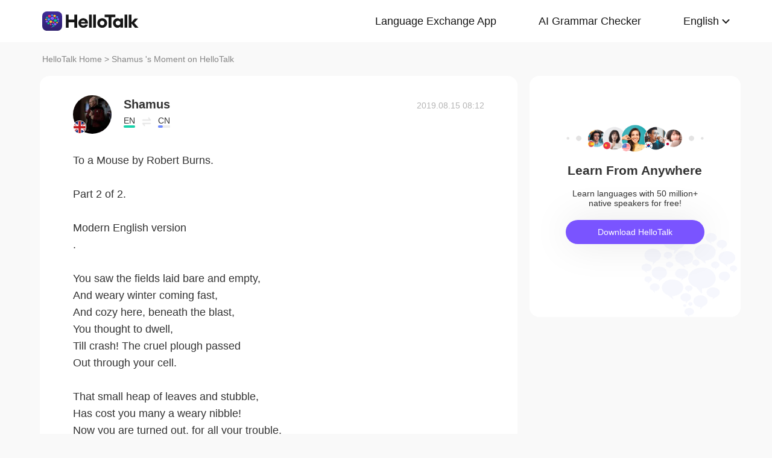

--- FILE ---
content_type: text/html; charset=UTF-8
request_url: https://www.hellotalk.com/m/W0OjpxMVLTOHZD
body_size: 10085
content:
<!DOCTYPE html>
<html lang="en">

<head>
    <title>To a Mouse by Robert Burns.  Part 2 of 2.  Modern English version.  You saw the fields laid bare and empty, And weary winter coming fast, An - Shamus 's Moment on HelloTalk</title>
    <meta charset="UTF-8">
    <meta name="viewport" content="width=device-width, initial-scale=1.0, maximum-scale=1.0, user-scalable=no">
    <meta property="og:image" content="https://mnt-global-cdn.hellotalk8.com/mnt/eu-ht/20190815/9579157_3f215c4ed239cf14148ddc3e8e282697.jpg?x-oss-process=image/resize,m_lfit,h_500,w_500,limit_1/quality,q_78/format,webp" />
    <meta property="og:site_name" content="HelloTalk" />
    <meta property="og:title" content="To a Mouse by Robert Burns.  Part 2 of 2.  Modern English version.  You saw the fields laid bare and empty, And weary winter coming fast, An - Shamus 's Moment on HelloTalk" />
    <meta property="og:image:width" content="450" />
    <meta property="og:image:height" content="250" />
    <meta property="og:url"
        content="https://hellotalk.com/m/W0OjpxMVLTOHZD?id=&fbclid=&openid=" />
    <meta property="og:description" content="To a Mouse by Robert Burns.  Part 2 of 2.  Modern English version.  You saw the fields laid bare and empty, And weary winter coming fast, An" />
    <meta property="fb:app_id" content="320645564738175" />
    <meta name="description" content="To a Mouse by Robert Burns.  Part 2 of 2.  Modern English version.  You saw the fields laid bare and empty, And weary winter coming fast, An" />
    <meta name="twitter:card" content="summary_large_image" />
    <meta name="twitter:site" content="@hellotalk" />
    <meta name="twitter:title" content="To a Mouse by Robert Burns.  Part 2 of 2.  Modern English version.  You saw the fields laid bare and empty, And weary winter coming fast, An - Shamus 's Moment on HelloTalk" />
    <meta name="twitter:description" content="To a Mouse by Robert Burns.  Part 2 of 2.  Modern English version.  You saw the fields laid bare and empty, And weary winter coming fast, An" />
    <meta name="twitter:image" content="https://mnt-global-cdn.hellotalk8.com/mnt/eu-ht/20190815/9579157_3f215c4ed239cf14148ddc3e8e282697.jpg?x-oss-process=image/resize,m_lfit,h_500,w_500,limit_1/quality,q_78/format,webp" />
    <link rel="icon" href="//ali-global-cdn.hellotalk8.com/pub/img/favicon.ico" type="image/x-icon">

    <link rel="stylesheet" href="/moment-web/static/css/mui.min.css">
    <link rel="stylesheet" href="/moment-web/static/css/mui.imageviewer.css">
    <link rel="stylesheet" href="/moment-web/static/css/base.css?20260104-112817">
    <link rel="stylesheet" href="/moment-web/static/css/index.css?20260104-112817">
    <link rel="stylesheet" href="/moment-web/static/css/pub.css?20260104-112817">
    <link rel="stylesheet" href="/moment-web/static/css/detail.css?20260104-112817">
    <link rel="canonical" href="https://www.hellotalk.com/m/W0OjpxMVLTOHZD">
    <link ref="alternate" href="https://www.hellotalk.com/m/W0OjpxMVLTOHZD?lang=en" hreflang="en">
    <link ref="alternate" href="https://www.hellotalk.com/m/W0OjpxMVLTOHZD?lang=zh-hant" hreflang="zh-hant">
    <link ref="alternate" href="https://www.hellotalk.com/m/W0OjpxMVLTOHZD?lang=es" hreflang="es">
    <link ref="alternate" href="https://www.hellotalk.com/m/W0OjpxMVLTOHZD?lang=ar" hreflang="ar">
    <link ref="alternate" href="https://www.hellotalk.com/m/W0OjpxMVLTOHZD?lang=fr" hreflang="fr">
    <link ref="alternate" href="https://www.hellotalk.com/m/W0OjpxMVLTOHZD?lang=de" hreflang="de">
    <link ref="alternate" href="https://www.hellotalk.com/m/W0OjpxMVLTOHZD?lang=ja" hreflang="ja">
    <link ref="alternate" href="https://www.hellotalk.com/m/W0OjpxMVLTOHZD?lang=ko" hreflang="ko">
    <link ref="alternate" href="https://www.hellotalk.com/m/W0OjpxMVLTOHZD?lang=ru" hreflang="ru">
    <link ref="alternate" href="https://www.hellotalk.com/m/W0OjpxMVLTOHZD?lang=th" hreflang="th">
    <link ref="alternate" href="https://www.hellotalk.com/m/W0OjpxMVLTOHZD?lang=id" hreflang="id">
    <link ref="alternate" href="https://www.hellotalk.com/m/W0OjpxMVLTOHZD?lang=it" hreflang="it">
    <link ref="alternate" href="https://www.hellotalk.com/m/W0OjpxMVLTOHZD?lang=tr" hreflang="tr">
    <link ref="alternate" href="https://www.hellotalk.com/m/W0OjpxMVLTOHZD?lang=vi" hreflang="vi">
    <link ref="alternate" href="https://www.hellotalk.com/m/W0OjpxMVLTOHZD?lang=pt-br" hreflang="pt-br">
    <link ref="alternate" href="https://www.hellotalk.com/m/W0OjpxMVLTOHZD" hreflang="x-default">

    
    <script async src="https://www.googletagmanager.com/gtag/js?id=G-6NJWWYN84W"></script>
    <script>
      window.dataLayer = window.dataLayer || [];
      function gtag(){dataLayer.push(arguments);}
      gtag('js', new Date());

      gtag('config', 'G-6NJWWYN84W');
    </script>

    <script>
        ; (function (i, s, o, g, r, a, m) {
            i['GoogleAnalyticsObject'] = r; i[r] = i[r] || function () {
                (i[r].q = i[r].q || []).push(arguments)
            }, i[r].l = 1 * new Date(); a = s.createElement(o),
                m = s.getElementsByTagName(o)[0]; a.async = 1; a.src = g; m.parentNode.insertBefore(a, m)
        })(window, document, 'script', 'https://www.google-analytics.com/analytics.js', 'ga');
        ga('create', 'UA-42739532-1', 'auto');
        ga('send', 'pageview');
    </script>

    <script>(function(w,d,s,l,i){w[l]=w[l]||[];w[l].push({'gtm.start':new Date().getTime(),event:'gtm.js'});var f=d.getElementsByTagName(s)[0],j=d.createElement(s),dl=l!='dataLayer'?'&l='+l:'';j.async=true;j.src='https://www.googletagmanager.com/gtm.js?id='+i+dl;f.parentNode.insertBefore(j,f);})(window,document,'script','dataLayer','GTM-T9JQXHH');</script>

    <script src="/moment-web/static/js/initRem.js"></script>
    <script src="/moment-web/static/js/jquery.js"></script>

    <link href="https://ali-hk-statics.hellotalk8.com/SEO/css/viewer.css" rel="stylesheet">
    <script src="https://ali-hk-statics.hellotalk8.com/SEO/js/viewer.min.js"></script>
</head>

<body>
    <noscript><iframe src="https://www.googletagmanager.com/ns.html?id=GTM-T9JQXHH"height="0" width="0" style="display:none;visibility:hidden"></iframe></noscript>

    
    <header>
        <div class="h_content">
            <div class="hc_logo" onclick="track('momentWebPageAction',{action_type:'Click HelloTalk Button'});handleClickDownload()">
                    <img src="/moment-web/static/img/hello-talk.svg?20250626" alt="HelloTalk" />
            </div>
            
            <div class="hc_nav_pc pc">
                <nav>
                    <ul class="hcn_list">
                        <li><a i18n="languageExchangeApp"
                                onclick="track('momentWebPageAction',{action_type:'Click Language Exchange App Button'});"
                                href="https://www.hellotalk.com/zh-hans">Language
                                Exchange App</a></li>
                        <li><a onclick="track('momentWebPageAction',{action_type:'Click AI Grammar Checker Button'});"
                                href="https://aigrammar.com/zh-hans">AI Grammar
                                Checker</a></li>
                        
                        <li style="position: relative;" class="choose_language">
                            <a class="arrow-down" href="javascript:;" id="defalutLang">
                                简体中文
                            </a>
                            
                            <div class="sub-menu">
                                <ul>
                                    <li><a title="English"
                                            href="./W0OjpxMVLTOHZD?lang=en"><span>English</span></a>
                                    </li>
                                    <li><a title="繁體中文"
                                            href="./W0OjpxMVLTOHZD?lang=zh-hant"><span
                                                class="wpml-ls-native">繁體中文</span></a></li>
                                    <li><a title="Español" href="./W0OjpxMVLTOHZD?lang=es"><span
                                                class="wpml-ls-native">Español</span></a></li>
                                    <li><a title="العربية" href="./W0OjpxMVLTOHZD?lang=ar"><span
                                                class="wpml-ls-native">العربية</span></a></li>
                                    <li><a title="Français"
                                            href="./W0OjpxMVLTOHZD?lang=fr"><span
                                                class="wpml-ls-native">Français</span></a></li>
                                    <li><a title="Deutsch" href="./W0OjpxMVLTOHZD?lang=de"><span
                                                class="wpml-ls-native">Deutsch</span></a></li>
                                    <li><a title="日本語" href="./W0OjpxMVLTOHZD?lang=ja"><span
                                                class="wpml-ls-native">日本語</span></a></li>
                                    <li><a title="한국어" href="./W0OjpxMVLTOHZD?lang=ko"><span
                                                class="wpml-ls-native">한국어</span></a></li>
                                    <li><a title="Русский" href="./W0OjpxMVLTOHZD?lang=ru"><span
                                                class="wpml-ls-native">Русский</span></a></li>
                                    <li><a title="ไทย" href="./W0OjpxMVLTOHZD?lang=th"><span
                                                class="wpml-ls-native">ไทย</span></a></li>
                                    <li><a title="Indonesia"
                                            href="./W0OjpxMVLTOHZD?lang=id"><span
                                                class="wpml-ls-native">Indonesia</span></a></li>
                                    <li><a title="Italiano"
                                            href="./W0OjpxMVLTOHZD?lang=it"><span
                                                class="wpml-ls-native">Italiano</span></a></li>
                                    <li><a title="Türkçe" href="./W0OjpxMVLTOHZD?lang=tr"><span
                                                class="wpml-ls-native">Türkçe</span></a></li>
                                    <li><a title="Tiếng Việt"
                                            href="./W0OjpxMVLTOHZD?lang=vi"><span
                                                class="wpml-ls-native">Tiếng Việt</span></a></li>
                                    <li><a title="Português"
                                            href="./W0OjpxMVLTOHZD?lang=pt-br"><span
                                                class="wpml-ls-native">Português</span></a></li>
                                </ul>
                            </div>
                        </li>
                    </ul>
                </nav>
            </div>
            
            <section class="hc_nav_m m">
                <div class="hnm_btn">
                    <span></span>
                    <span></span>
                    <span></span>
                </div>
            </section>

        </div>
    </header>

    
    <div class="m_nav m">
        <ul class="mn_main">
            <li><a onclick="track('momentWebPageAction',{action_type:'Click Language Exchange App Button'});"
                    i18n="languageExchangeApp"
                    href="https://www.hellotalk.com">Language Exchange
                    App</a></li>
            <li><a onclick="track('momentWebPageAction',{action_type:'Click AI Grammar Checker Button'});"
                    href="https://aigrammar.com">AI Grammar Checker</a>
            </li>
            
            <li><a href="javascript:;" id="defalutLangMobile">简体中文</a></li>
        </ul>
        <ul class="mn_choose_lang">
            <li><a title="English" href="./W0OjpxMVLTOHZD?lang=en"><span>English</span></a></li>
            <li><a title="繁體中文" href="./W0OjpxMVLTOHZD?lang=zh-hant"><span
                        class="wpml-ls-native">繁體中文</span></a></li>
            <li><a title="Español" href="./W0OjpxMVLTOHZD?lang=es"><span
                        class="wpml-ls-native">Español</span></a></li>
            <li><a title="العربية" href="./W0OjpxMVLTOHZD?lang=ar"><span
                        class="wpml-ls-native">العربية</span></a></li>
            <li><a title="Français" href="./W0OjpxMVLTOHZD?lang=fr"><span
                        class="wpml-ls-native">Français</span></a></li>
            <li><a title="Deutsch" href="./W0OjpxMVLTOHZD?lang=de"><span
                        class="wpml-ls-native">Deutsch</span></a></li>
            <li><a title="日本語" href="./W0OjpxMVLTOHZD?lang=ja"><span
                        class="wpml-ls-native">日本語</span></a></li>
            <li><a title="한국어" href="./W0OjpxMVLTOHZD?lang=ko"><span
                        class="wpml-ls-native">한국어</span></a></li>
            <li><a title="Русский" href="./W0OjpxMVLTOHZD?lang=ru"><span
                        class="wpml-ls-native">Русский</span></a></li>
            <li><a title="ไทย" href="./W0OjpxMVLTOHZD?lang=th"><span
                        class="wpml-ls-native">ไทย</span></a></li>
            <li><a title="Indonesia" href="./W0OjpxMVLTOHZD?lang=id"><span
                        class="wpml-ls-native">Indonesia</span></a></li>
            <li><a title="Italiano" href="./W0OjpxMVLTOHZD?lang=it"><span
                        class="wpml-ls-native">Italiano</span></a></li>
            <li><a title="Türkçe" href="./W0OjpxMVLTOHZD?lang=tr"><span
                        class="wpml-ls-native">Türkçe</span></a></li>
            <li><a title="Tiếng Việt" href="./W0OjpxMVLTOHZD?lang=vi"><span
                        class="wpml-ls-native">Tiếng Việt</span></a></li>
            <li><a title="Português" href="./W0OjpxMVLTOHZD?lang=pt-br"><span
                        class="wpml-ls-native">Português</span></a></li>
        </ul>
    </div>

    
    
    <section class="menu fc_85 pc">
        <a i18n="htHome" class="fc_85" href="https://www.hellotalk.com/zh-hans">HelloTalk Home</a>
        <span class="pc">
            <span></span>
            
            <span class="pc">>
                <span id="ht-name">Shamus </span>
                <span id="i18n-name" i18n="someonesMoment">Moment on HelloTalk</span>
            </span>
        </span>
    </section>
    
    <section class="detail_contain">
        
        <div class="dc_detail">
            <div class="dcc_detail_commons">
                <div class="dcc_commons_wrap">
                    
                    <div class="dcd_author">
                        
                        <div class="dcda_hp"
                            onclick="track('momentWebPageAction',{action_type:'Click Posts User Avatar'});handleClickDownload()">

                                <img class="tx" src="https://hk-head-cdn.hellotalk8.com/avatar/20220415/9579157_88fd53b5975a185446778dbe347b7fbc.jpg?imageMogr2/thumbnail/128x128&x-oss-process=image/resize,w_128,h_128"
                                    alt="作者名称" />

                            
                            <img class="gq" src="https://ali-global-cdn.hellotalk8.com/pub/flags/UK@2x.png" alt="国旗国籍" />
                            
                        </div>
                        <div class="dcda_nick">
                            <p class="dcdan_nick"
                                onclick="track('momentWebPageAction',{action_type:'Click Posts User Avatar'});">
                                <strong>Shamus </strong>
                                
                                
                            </p>

                            <div class="cui_lang">
                                
                                <div class="cuil_cd">
                                    <span class="txt">EN</span>
                                    <div class="bar">
                                        <p style="width:100%;"></p>
                                    </div>
                                </div>
                                
                                <div class="cuil_cd cuil_cd_icon"><img src="/moment-web/static/img/icon_exchange.png" alt=""></div>
                                
                                <div class="cuil_cd">
                                    <span class="txt">CN</span>
                                    <div class="bar bar2">
                                        <p style="width:40%;"></p>
                                    </div>
                                </div>
                                
                            </div>

                            
                        </div>
                        <div class="dcda_date">
                            2019.08.15 08:12
                        </div>

                    </div>
                    <article>
                        
                        <div class="voice_content" style="display:none;"><audio controls class="voice timeline" style="height: 36px;margin: 20px auto;">
                                <source src="https://mnt-global-cdn.hellotalk8.com/mvo/eu-ht/20190815/9579157_1680c0a7506c5a77859f215d35694c59.aac" type="audio/mpeg">
                                Your browser does not support the audio element.
                            </audio>
                            <span class="voice duration">60"</span></div>

                        
                        <div class="dcd_content">
                            <h1>To a Mouse by Robert Burns. <br>  <br> Part 2 of 2. <br>  <br> Modern English version</h1>. <br>  <br> You saw the fields laid bare and empty, <br> And weary winter coming fast, <br> And cozy here, beneath the blast, <br> You thought to dwell, <br> Till crash! The cruel plough passed <br> Out through your cell. <br>  <br> That small heap of leaves and stubble, <br> Has cost you many a weary nibble! <br> Now you are turned out, for all your trouble, <br> Without house or holding, <br> To endure the winter&#39;s sleety dribble, <br> And hoar-frost cold. <br>  <br> But Mouse, you are not alone, <br> In proving foresight may be vain: <br> The best laid schemes of mice and men <br> Go often askew, <br> And leave us nothing but grief and pain, <br> For promised joy! <br>  <br> Still you are blessed, compared with me! <br> The present only touches you: <br> But oh! I backward cast my eye, <br> On prospects dreary! <br> And forward, though I cannot see, <br> I guess and fear!</div>

                                                                   
                    
                        <ul class="dcd_pics" id="dcd_pics">
                            
                            <li onclick="track('momentWebPageAction',{action_type:'Click Posts Picture'});">
                                <img class="mui-media-object" data-lazyload="https://ali-global-cdn.hellotalk8.com/mnt/eu-ht/20190815/9579157_3f215c4ed239cf14148ddc3e8e282697.jpg?x-oss-process=image/resize,m_lfit,w_180,format,webp/quality,q_78" alt=""
                                     data-preview-group="1" src="https://ali-global-cdn.hellotalk8.com/lce_pc/ic_no-Avatar_s.png">
                            </li>
                            
                        </ul>
                        
                        <div class="dcd_data" id="dcd_data">
                            <i onclick="track('momentWebPageAction',{action_type:'Click Like Button'});"
                                class="Js_show_download_dialog like"><img
                                    src="/moment-web/static/img/icon_moments_likes.png" alt="" /></i>
                            <span class="Js_show_download_dialog">52</span>
                            <i onclick="track('momentWebPageAction',{action_type:'Click Posts Comment Button'});"
                                class="Js_show_download_dialog commons"><img
                                    src="/moment-web/static/img/icon_moments_comments.png" alt="" /></i>
                            <span class="Js_show_download_dialog">7</span>
                            <div class=" download_app_wrapper">
                                <p i18n="getAppAndJoinChat">
                                    Download the HelloTalk app to join the conversation.
                                </p>
                                <div class="download_app_wrapper_btnlink" onclick="handleClickDownload()">
                                    <img src="/moment-web/static/img/banner_logo@2x.png" alt="">
                                    Download
                                </div>
                            </div>
                            <i class="icon_triangle"></i>
                        </div>
                    </article>



                    <p i18n="comments" class="dcc_title">Comments</p>
                    <ul class="dcc_list">
                        
                        <li>
                            <div class="dccl_hp"
                                onclick="track('momentWebPageAction',{action_type:'Click Posts Comment User Avatar'});handleClickDownload()">

                                    <img class="tx" src="https://hk-head-cdn.hellotalk8.com/avatar/20220415/9579157_88fd53b5975a185446778dbe347b7fbc.jpg?imageMogr2/thumbnail/128x128&x-oss-process=image/resize,w_128,h_128" alt="" />
                                    
                                    <img class="gq" src="https://ali-global-cdn.hellotalk8.com/pub/flags/UK@2x.png" alt="" />
                                    

                            </div>
                            <div class="dccl_con">
                                <p class="nick"
                                    onclick="track('momentWebPageAction',{action_type:'Click Posts Comment User Avatar'});">
                                    <span>Shamus </span>
                                    <span>2019.08.15 08:13</span>
                                </p>
                                <div class="dcdan_lang dcdan_lang3">
                                    
                                    <div class="dcdanl_td">
                                        <span class="txt">EN</span>
                                        <div class="bar" style="width:100%;"></div>
                                    </div>
                                    
                                    <div class="dcdanl_icon"><img src="/moment-web/static/img/icon_exchange.png"
                                            alt=""></div>
                                    
                                    <div class="dcdanl_td">
                                        <span class="txt">CN</span>
                                        <div class="bar bar2">
                                            <p style="width:40%;"></p>
                                        </div>
                                    </div>
                                    
                                </div>
                                <div class="content">
                                    
                                    
                                    I wanted to use a more realistic painting and I know this one is a little fantastical but look at those eyes! 🥺
                                    
                                </div>
                            </div>
                        </li>
                        
                        <li>
                            <div class="dccl_hp"
                                onclick="track('momentWebPageAction',{action_type:'Click Posts Comment User Avatar'});handleClickDownload()">

                                    <img class="tx" src="https://hk-head-cdn.hellotalk8.com/hu/190412/c3e8230eccf7a.jpg?imageMogr2/thumbnail/128x128&x-oss-process=image/resize,w_128,h_128" alt="" />
                                    
                                    <img class="gq" src="https://ali-global-cdn.hellotalk8.com/pub/flags/China@2x.png" alt="" />
                                    

                            </div>
                            <div class="dccl_con">
                                <p class="nick"
                                    onclick="track('momentWebPageAction',{action_type:'Click Posts Comment User Avatar'});">
                                    <span>moonmoon</span>
                                    <span>2019.08.15 08:26</span>
                                </p>
                                <div class="dcdan_lang dcdan_lang3">
                                    
                                    <div class="dcdanl_td">
                                        <span class="txt">CN</span>
                                        <div class="bar" style="width:100%;"></div>
                                    </div>
                                    
                                    <div class="dcdanl_icon"><img src="/moment-web/static/img/icon_exchange.png"
                                            alt=""></div>
                                    
                                    <div class="dcdanl_td">
                                        <span class="txt">EN</span>
                                        <div class="bar bar2">
                                            <p style="width:100%;"></p>
                                        </div>
                                    </div>
                                    
                                </div>
                                <div class="content">
                                    
                                    <span class="blue">@Shamus </span> 
                                    The mouse is really cute
                                    
                                </div>
                            </div>
                        </li>
                        
                        <li>
                            <div class="dccl_hp"
                                onclick="track('momentWebPageAction',{action_type:'Click Posts Comment User Avatar'});handleClickDownload()">

                                    <img class="tx" src="https://hk-head-cdn.hellotalk8.com/hu/200305/c24c544ad7cdd.jpg?imageMogr2/thumbnail/128x128&x-oss-process=image/resize,w_128,h_128" alt="" />
                                    
                                    <img class="gq" src="https://ali-global-cdn.hellotalk8.com/pub/flags/Turkey@2x.png" alt="" />
                                    

                            </div>
                            <div class="dccl_con">
                                <p class="nick"
                                    onclick="track('momentWebPageAction',{action_type:'Click Posts Comment User Avatar'});">
                                    <span>Bloom.</span>
                                    <span>2019.08.15 08:44</span>
                                </p>
                                <div class="dcdan_lang dcdan_lang3">
                                    
                                    <div class="dcdanl_td">
                                        <span class="txt">TR</span>
                                        <div class="bar" style="width:100%;"></div>
                                    </div>
                                    
                                    <div class="dcdanl_icon"><img src="/moment-web/static/img/icon_exchange.png"
                                            alt=""></div>
                                    
                                    <div class="dcdanl_td">
                                        <span class="txt">EN</span>
                                        <div class="bar bar2">
                                            <p style="width:20%;"></p>
                                        </div>
                                    </div>
                                    
                                </div>
                                <div class="content">
                                    
                                    
                                    Awwww 💙 I want to draw it😍
                                    
                                </div>
                            </div>
                        </li>
                        
                        <li>
                            <div class="dccl_hp"
                                onclick="track('momentWebPageAction',{action_type:'Click Posts Comment User Avatar'});handleClickDownload()">

                                    <img class="tx" src="https://hk-head-cdn.hellotalk8.com/hu/200405/cfe00f8b5765b.jpg?imageMogr2/thumbnail/128x128&x-oss-process=image/resize,w_128,h_128" alt="" />
                                    
                                    <img class="gq" src="https://ali-global-cdn.hellotalk8.com/pub/flags/Egypt@2x.png" alt="" />
                                    

                            </div>
                            <div class="dccl_con">
                                <p class="nick"
                                    onclick="track('momentWebPageAction',{action_type:'Click Posts Comment User Avatar'});">
                                    <span>...</span>
                                    <span>2019.08.15 08:47</span>
                                </p>
                                <div class="dcdan_lang dcdan_lang3">
                                    
                                    <div class="dcdanl_td">
                                        <span class="txt">AR</span>
                                        <div class="bar" style="width:100%;"></div>
                                    </div>
                                    
                                    <div class="dcdanl_icon"><img src="/moment-web/static/img/icon_exchange.png"
                                            alt=""></div>
                                    
                                    <div class="dcdanl_td">
                                        <span class="txt">EN</span>
                                        <div class="bar bar2">
                                            <p style="width:40%;"></p>
                                        </div>
                                    </div>
                                    
                                </div>
                                <div class="content">
                                    
                                    
                                    It&#39;s nice but l have a phobia of  rats even in his picture.
                                    
                                </div>
                            </div>
                        </li>
                        
                        <li>
                            <div class="dccl_hp"
                                onclick="track('momentWebPageAction',{action_type:'Click Posts Comment User Avatar'});handleClickDownload()">

                                    <img class="tx" src="https://hk-head-cdn.hellotalk8.com/hu/190321/ca44eed3e168d.jpg?imageMogr2/thumbnail/128x128&x-oss-process=image/resize,w_128,h_128" alt="" />
                                    
                                    <img class="gq" src="https://ali-global-cdn.hellotalk8.com/pub/flags/Korea@2x.png" alt="" />
                                    

                            </div>
                            <div class="dccl_con">
                                <p class="nick"
                                    onclick="track('momentWebPageAction',{action_type:'Click Posts Comment User Avatar'});">
                                    <span>Jin 진</span>
                                    <span>2019.08.15 09:20</span>
                                </p>
                                <div class="dcdan_lang dcdan_lang3">
                                    
                                    <div class="dcdanl_td">
                                        <span class="txt">KR</span>
                                        <div class="bar" style="width:100%;"></div>
                                    </div>
                                    
                                    <div class="dcdanl_icon"><img src="/moment-web/static/img/icon_exchange.png"
                                            alt=""></div>
                                    
                                    <div class="dcdanl_td">
                                        <span class="txt">EN</span>
                                        <div class="bar bar2">
                                            <p style="width:60%;"></p>
                                        </div>
                                    </div>
                                    
                                </div>
                                <div class="content">
                                    
                                    
                                    Your voice sounds kind of different today 🤔
                                    
                                </div>
                            </div>
                        </li>
                        
                        <li>
                            <div class="dccl_hp"
                                onclick="track('momentWebPageAction',{action_type:'Click Posts Comment User Avatar'});handleClickDownload()">

                                    <img class="tx" src="https://hk-head-cdn.hellotalk8.com/hu/210101/c141625d00347.jpg?imageMogr2/thumbnail/128x128&x-oss-process=image/resize,w_128,h_128" alt="" />
                                    
                                    <img class="gq" src="https://ali-global-cdn.hellotalk8.com/pub/flags/Taiwan@2x.png" alt="" />
                                    

                            </div>
                            <div class="dccl_con">
                                <p class="nick"
                                    onclick="track('momentWebPageAction',{action_type:'Click Posts Comment User Avatar'});">
                                    <span>melodycat</span>
                                    <span>2019.08.15 11:00</span>
                                </p>
                                <div class="dcdan_lang dcdan_lang3">
                                    
                                    <div class="dcdanl_td">
                                        <span class="txt">CN繁</span>
                                        <div class="bar" style="width:100%;"></div>
                                    </div>
                                    
                                    <div class="dcdanl_icon"><img src="/moment-web/static/img/icon_exchange.png"
                                            alt=""></div>
                                    
                                    <div class="dcdanl_td">
                                        <span class="txt">EN</span>
                                        <div class="bar bar2">
                                            <p style="width:40%;"></p>
                                        </div>
                                    </div>
                                    
                                </div>
                                <div class="content">
                                    
                                    
                                    Pet, pet...
                                    
                                </div>
                            </div>
                        </li>
                        
                        <li>
                            <div class="dccl_hp"
                                onclick="track('momentWebPageAction',{action_type:'Click Posts Comment User Avatar'});handleClickDownload()">

                                    <img class="tx" src="https://hk-head-cdn.hellotalk8.com/hu/190819/c12c9d32313c6.jpg?imageMogr2/thumbnail/128x128&x-oss-process=image/resize,w_128,h_128" alt="" />
                                    
                                    <img class="gq" src="https://ali-global-cdn.hellotalk8.com/pub/flags/China@2x.png" alt="" />
                                    

                            </div>
                            <div class="dccl_con">
                                <p class="nick"
                                    onclick="track('momentWebPageAction',{action_type:'Click Posts Comment User Avatar'});">
                                    <span>Huijun</span>
                                    <span>2019.08.18 17:17</span>
                                </p>
                                <div class="dcdan_lang dcdan_lang3">
                                    
                                    <div class="dcdanl_td">
                                        <span class="txt">CN</span>
                                        <div class="bar" style="width:100%;"></div>
                                    </div>
                                    
                                    <div class="dcdanl_icon"><img src="/moment-web/static/img/icon_exchange.png"
                                            alt=""></div>
                                    
                                    <div class="dcdanl_td">
                                        <span class="txt">EN</span>
                                        <div class="bar bar2">
                                            <p style="width:60%;"></p>
                                        </div>
                                    </div>
                                    
                                </div>
                                <div class="content">
                                    
                                    
                                    💕
                                    
                                </div>
                            </div>
                        </li>
                        
                    </ul></div>
                
                <div class="dcc_open_app">
                    <p i18n="openAndJoinChat" style="color: #405BD3;"
                        onclick="track('momentWebPageAction',{action_type:'Click Join The Conversation Link'});handleClickDownload()">
                        Open HelloTalk to join the conversation
                    </p>
                </div></div><div class="dc_related_moments">
                <p i18n="relatedMoments" class="dcc_title">Related Moments</p>
                <ul>
                    
                    <li>
                        <p onclick="track('clickRelatedMoments',{click_moment_id:'nPPRVlrEyOITZD', url:'https:\/\/www.hellotalk.com\/m\/nPPRVlrEyOITZD?source=2'});">
                            <a href="https://www.hellotalk.com/m/nPPRVlrEyOITZD?source=2">
                                Sometimes you just need to take a deep breath , relax and let things go . Focus on what matters t...
                            </a>
                        </p>
                    </li>
                    <li>
                        <p onclick="track('clickRelatedMoments',{click_moment_id:'ZvNcFJLRVTV3ZD', url:'https:\/\/www.hellotalk.com\/m\/ZvNcFJLRVTV3ZD?source=2'});">
                            <a href="https://www.hellotalk.com/m/ZvNcFJLRVTV3ZD?source=2">
                                I am so heartbroken. Rest In Power...Rest In Peace, sweet beautiful prince turned King. He has in...
                            </a>
                        </p>
                    </li>
                    <li>
                        <p onclick="track('clickRelatedMoments',{click_moment_id:'FOxlxjHyNHXIZD', url:'https:\/\/www.hellotalk.com\/m\/FOxlxjHyNHXIZD?source=2'});">
                            <a href="https://www.hellotalk.com/m/FOxlxjHyNHXIZD?source=2">
                                A good breakfast fuels you up and gets you ready for the day ! Homemade pancakes with mixed berri...
                            </a>
                        </p>
                    </li>
                    <li>
                        <p onclick="track('clickRelatedMoments',{click_moment_id:'NvFDNwtwymVMZD', url:'https:\/\/www.hellotalk.com\/m\/NvFDNwtwymVMZD?source=2'});">
                            <a href="https://www.hellotalk.com/m/NvFDNwtwymVMZD?source=2">
                                When We Two Parted by George Gordon Byron.  When we two parted    In silence and tears, Half brok...
                            </a>
                        </p>
                    </li>
                    <li>
                        <p onclick="track('clickRelatedMoments',{click_moment_id:'pxOKnIDSRHzMZD', url:'https:\/\/www.hellotalk.com\/m\/pxOKnIDSRHzMZD?source=2'});">
                            <a href="https://www.hellotalk.com/m/pxOKnIDSRHzMZD?source=2">
                                Here is an image showing Tences and Structure with examples. Check it out down below. 👀  Hope it ...
                            </a>
                        </p>
                    </li>
                    <li>
                        <p onclick="track('clickRelatedMoments',{click_moment_id:'vEAOAcAGxxLWZD', url:'https:\/\/www.hellotalk.com\/m\/vEAOAcAGxxLWZD?source=2'});">
                            <a href="https://www.hellotalk.com/m/vEAOAcAGxxLWZD?source=2">
                                كلام للعقول الراقيه .....علمتني الحياة ان أعامل الناس كاﻹعراب بعضهم يستحق الرفع ، بعضهم النصب بعض...
                            </a>
                        </p>
                    </li></ul>
            </div></div>

        
        <aside class="dc_components contain_right">
            <div class="contain_right_wrapper" style="position: fixed;">
                <img src="/moment-web/static/img/Avatar@2x.png" alt="">
                <h2 class="dcc_right_title" i18n="learnFromAnywhere">Learn from locals</h2>
                <p class="dcc_right_content" i18n="learnFromNative">Learn languages from millions of native speakers,
                    for free.</p>
                <div i18n="downloadHt" class="dcc_download" id="dcc_download"
                    onclick="track('momentWebPageAction',{action_type:'Click Download HelloTalk APP Button'});">Download
                    HelloTalk</div>
                <div class="download_popover">
                    <i class="download_popover_triangle"></i>
                    <div class="download_popover_qrcode">
                        <div id="download_popover">
                        </div>
                        <img class="download_popover_logo" src="/moment-web/static/img/banner_logo@2x.png" alt="">
                    </div>
                    <p i18n="scanToDownload">手机扫码免费下载HelloTalk</p>
                </div>
            </div>

        </aside>
    </section>


    
    <footer>
        <div class="f_container">
            <div i18n="followUsOn" class="fc_title m">Follow us on:</div>
            <ul class="fc_left">
                <li i18n="followUsOn" class="pc">Follow us on:</li>
                <li class="fc_ytb"><a href="http://youtube.com/user/hellotalk8" aria-label="youtube"></a></li>
                <li class="fc_twitter"><a href="http://twitter.com/hellotalkapp" aria-label="twitter"></a></li>
                <li class="fc_facebook"><a href="http://facebook.com/Hellotalk" aria-label="facebook"></a></li>
                <li class="fc_instagram"><a href="http://instagram.com/hellotalk_official" aria-label="instagram"></a>
                </li>
            </ul>
            <ul class="fc_right">
                <li><a href="http://www.aigrammar.com/zh/index.html">AI Grammar</a></li>
                <li><a onclick="track('momentWebPageAction',{action_type:'Click Press kit Button'});"
                        i18n="presskit" href="https://www.hellotalk.com/zh-hans/about">Press
                        Kit</a></li>
                <li><a onclick="track('momentWebPageAction',{action_type:'Click HelloTalk Web/PC Button'});"
                        i18n="hellotalkWeb" href="https://web.hellotalk.com/?from=home">HelloTalk
                        Web/PC</a></li>
                <li><a onclick="track('momentWebPageAction',{action_type:'Click HelloTalk Partner Button'});"
                        href="https://www.hellotalk.com/">Language
                        Partners</a></li>
                <li><a onclick="track('momentWebPageAction',{action_type:'Click Jobs Button'});"
                        i18n="jobs" href="https://hellotalk.jobs.feishu.cn/index">Jobs</a>
                </li>
                <li><a onclick="track('momentWebPageAction',{action_type:'Click Blog Button'});"
                        href="https://www.hellotalk.com/blog">Blog</a></li>
                <li><a onclick="track('momentWebPageAction',{action_type:'Click About Button'});"
                        i18n="about" href="https://www.hellotalk.com/zh-hans/about">About</a>
                </li>
            </ul>
        </div>
    </footer>
    
    <div class="fixed_footer">
        <div class="ft_container">
            <img src="/moment-web/static/img/banner-logo.png?20250626" alt="">
            <p i18n="learnWithLocals">Learn languages from millions of native speakers, for free.</p>
            <div i18n="openApp"
                onclick="track('momentWebPageAction',{action_type:'Click Download HelloTalk APP Button'});handleClickDownload()">
                Open App</div>
        </div>

    </div>
    
    <div class="pic_dialog pic_dialog_hide">
        <div>
            <img id="js-bigPic" src="" alt="" />
        </div>
    </div>

    
    
    
    <script src="/moment-web/static/js/base.js"></script>
    <script src="/moment-web/static/js/qrcode.js"></script>
    <script src="/moment-web/static/js/thinkingdata.umd.min.js"></script>
    <script src="/moment-web/static/js/jquery.i18n.min.js"></script>

    <script src="/moment-web/static/js/mui.min.js"></script>
    <script src="/moment-web/static/js/mui.zoom.js"></script>
    <script src="/moment-web/static/js/mui.previewimage.js"></script>


    <script>
        (function () {
            var click_btn = 0
            $('.like').click(function () {
                if (click_btn === 2) {
                    $('.download_app_wrapper').fadeIn(200);
                    $('.icon_triangle').fadeIn(200);
                    $('.icon_triangle').css({
                        left: $('.like').position().left + 'px'
                    });
                } else {
                    $('.download_app_wrapper').fadeToggle(200);
                    $('.icon_triangle').fadeToggle(200);
                    $('.icon_triangle').css({
                        left: $('.like').position().left + 'px'
                    });
                }
                click_btn = 1;
            });
            $('.commons').click(function () {
                if (click_btn === 1) {
                    $('.download_app_wrapper').fadeIn(200);
                    $('.icon_triangle').fadeIn(200);
                    $('.icon_triangle').css({
                        left: $('.commons').position().left + 'px'
                    })
                } else {
                    $('.download_app_wrapper').fadeToggle(200);
                    $('.icon_triangle').fadeToggle(200);
                    $('.icon_triangle').css({
                        left: $('.commons').position().left + 'px'
                    })
                }
                click_btn = 2
            })
            $('#dcc_download').click(function () {
                $('.download_popover').fadeToggle(200);
            })
            $(".choose_language").mouseenter(function () {
                $(".sub-menu").show()
            })
            $(".choose_language").mouseleave(function () {
                $(".sub-menu").hide()
            })

            function formatDate(dateStr) {
                dateStr = dateStr.replace(/\\n/g, '');
                dateStr = dateStr.trim();
                const [datePart, timePart] = dateStr.split(" ");
                const [year, month, day] = datePart.split(".").map(Number);
                const [hour, minute] = timePart.split(":").map(Number);
                const date = new Date(Date.UTC(year, month - 1, day, hour, minute));
                const prettify = (num) => num < 10 ? `0${num}` : num;

                return ` ${date.getFullYear()}.${prettify(date.getMonth() + 1)}.${prettify(date.getDate())} ${prettify(date.getHours())}:${prettify(date.getMinutes())} `;
            }

            $('.dcda_date').text(formatDate($('.dcda_date').text()));

            
            
            
            
            var URL_REP = /(((http|ftp|https|rtsp|mms):\/{2}(([0-9a-z_-]+\.)+([a-zA-Z]{2,9}|(\d{1,3}\.\d{1,3}\.\d{1,3}))(:[0-9]+)?($|\s|(?=[^\x00-\x7F])|((\#|\/|\\|\?)([0-9a-zA-Z\d-_\.\/\?&\%\!\@\#\$><=!\+\*~;:\(\)\|\[\]\\]+)?))))|(((http|ftp|https|rtsp|mms):\/{2})?(([0-9a-z_-]+\.)+(com|net|org|gov|cn|co|tk|edu|gov|uk|io|hk|jp|(\d{1,3}\.\d{1,3}\.\d{1,3}))(:[0-9]+)?($|\s|(?=[^\x00-\x7F])|((\#|\/|\\|\?)([0-9a-zA-Z\d-_\.\/\?&\%\!\@\#\$><=!\+\*~;:\(\)\|\[\]\\]+)?))))|(hellotalk:\/{2}([0-9a-zA-Z\d-_\\\/\?=&])+))/gi;
            var content = $('.dcd_content').html();
            if (content && content.length > 0) {
                content = content.replace(URL_REP, function (d) {
                    var src = d
                    if (d.indexOf('http') != 0) {
                        d = 'http://' + d
                    }
                    return "<a target='_blank' href='" + d + "'>" + src + "</a>"
                });
                $('.dcd_content').html(content);
            }
        })();
        
        
        var qcObj = {
            text: "https://brc.hellotalk.com/moment_web",
            width: 95,
            height: 95,
            colorDark: "#000000",
            colorLight: "#ffffff",
            correctLevel: QRCode.CorrectLevel.H
        };
        new QRCode(document.getElementById("download_popover"), qcObj);
    </script>
    <script>
        
        
        var config = {
             appId: '3cae262375f84585a7e7bd7b4d1004a7', 
        serverUrl: 'https://ta-upload.hellotalk8.com/sync_js',
        };
        window.ta = thinkingdata;
        ta.init(config);
        
        track("enterMomentWebPage", {
            source: "Seo Search",
            visitor_type: "1"
        })
        
        var startTime = new Date().getTime()
        window.onbeforeunload = function (event) {
            var endTime = new Date().getTime();
            var lengthOfstay = ((endTime - startTime) / 1000).toFixed(3);
            track("leaveMomentWebPage", { event_duration: lengthOfstay })
        };
        function track(eventName, eventObj) {
            
            eventObj = eventObj || {}
            if (eventName === 'momentWebPageAction' || eventName === 'leaveMomentWebPage') {
                eventObj.visitor_type = "1"
            }
            eventObj.moment_id = "W0OjpxMVLTOHZD"
            ta.track(eventName, eventObj);
        }

        
        ta.quick("autoTrack");
    </script>

    <script>
        
        function handleClickDownload() {
            
            
            if (BASE.isPc()) {
                window.location.href = "https://brc.hellotalk.com/moment_web"
            } else if (BASE.isAndroid()) {
                window.location.href = "https:\/\/brc.hellotalk.com\/DtPe5DeU0Zb"
            } else {
                window.location.href = "https:\/\/brc.hellotalk.com\/DtPe5DeU0Zb"
            }
            console.log(BASE.isAndroid(), BASE.isPc(), BASE.isIos())
            
        }
        
        var default_lang = window.navigator.language
        
        var url_lang = window.location.search
        var resultLang;
        var lang_map = {
            "zh-CN": "chinese",
            "zh": "chinese",
            "zh-TW": "chineseYY",
            "zh-hant": "chineseYY",
            "zh-HK": "chineseYY",
            "ar": "arabic",
            "en": "english",
            "fr": "french",
            "de": "german",
            "id": "indonesian",
            "it": "italian",
            "ja": "japanese",
            "ko": "korean",
            "pt-br": "portuguese",
            "ru": "russian",
            "es": "spanish",
            "th": "thai",
            "tr": "turkish",
            "vi": "vietnamese"
        }
        if (default_lang !== "zh-TW" || default_lang !== "zh-HK") {
            default_lang = default_lang.slice(0, 2)
        }
        try {
            resultLang = GetQueryString("lang") || default_lang
        } catch {

        }
        function GetQueryString(name) {
            var reg = new RegExp("(^|&)" + name + "=([^&]*)(&|$)");
            var r = window.location.search.substr(1).match(reg);
            if (r != null) return unescape(r[2]); return null;
        }

        $(document).ready(function () {
            console.log(lang_map[default_lang], "浏览器语言", default_lang)
            console.log(lang_map[resultLang], "最终选择语言", resultLang)
            $("[i18n]").i18n({
                defaultLang: lang_map[resultLang] || lang_map[default_lang],
                filePath: "\/moment-web\/static/i18n/", 
                filePrefix: "",
                fileSuffix: "",
                forever: true,
                callback: function () {
                    var str = $("#i18n-name").html()
                    str = str.replace(/{name}/, $('#ht-name').html())
                    $("#i18n-name").html(str)
                }
            });
        })

        var choose_language_map = {
            "en": "English",
            "zh-CN": "简体中文",
            "zh-hant": "繁體中文",
            "es": "Español",
            "ar": "العربية",
            "fr": "Français",
            "de": "Deutsch",
            "ja": "日本語",
            "ko": "한국어",
            "ru": "Русский",
            "th": "ไทย",
            
            "id": "Indonesia",
            "it": "Italiano",
            "tr": "Türkçe",
            "vi": "Tiếng Việt",
            "pt-br": "Português",
            "pt": "Português",
            
        }
        $("#defalutLang").html(choose_language_map[resultLang])
        $("#defalutLangMobile").html(choose_language_map[resultLang])

        var str = ''
        
        for (let key in choose_language_map) {
            if (key !== resultLang && key !== "pt") {
                str += "<li><a title=" + choose_language_map[key] + " href=./W0OjpxMVLTOHZD?lang=" + key + "><span>" + choose_language_map[key] + "</span></a></li>"
            }
        }
        $('.sub-menu ul').html(str)
        $('.m_nav .mn_choose_lang').html(str)
        
        if (resultLang === "ar") {

            $(".fc_85,.detail_contain").css({
                direction: "rtl"
            })
            $(".dcda_date").css("cssText", "left:0;right:unset")
            $(".dcd_pics li:nth-child(1)").css("cssText", "margin-right:0%")
            $(".dcd_pics li:nth-child(3n+4)").css("cssText", "margin-right:0%")
            $(".dcd_pics li:nth-child(3n+3)").css("cssText", "margin-right:2%")
            $(".dcd_data span").css("cssText", "margin-left:40px;margin-right:0")
            $(".download_app_wrapper").css("cssText", "left:unset;right:-6px")
            $(".dccl_con .nick span:nth-child(2)").css("cssText", "float:left")
            $(".mui-zoom").css('transform', 'rotateY(180deg)')
        }
    </script>
    <script src="/moment-web/static/js/mui.lazyload.js"></script>
    <script src="/moment-web/static/js/mui.lazyload.img.js"></script>
    <script src="/moment-web/static/js/index.js"></script>
    <script>
        
        
        mui('#dcd_pics').imageLazyload({
            placeholder: 'https://ali-global-cdn.hellotalk8.com/lce_pc/ic_no-Avatar_s.png',  
        });

        new Viewer(document.getElementById('dcd_pics'), {
            url(image) {
                return  image.src.split('?')[0] + '?x-oss-process=webp';
            },
            title:false
        })
    </script>
</body>

</html>
